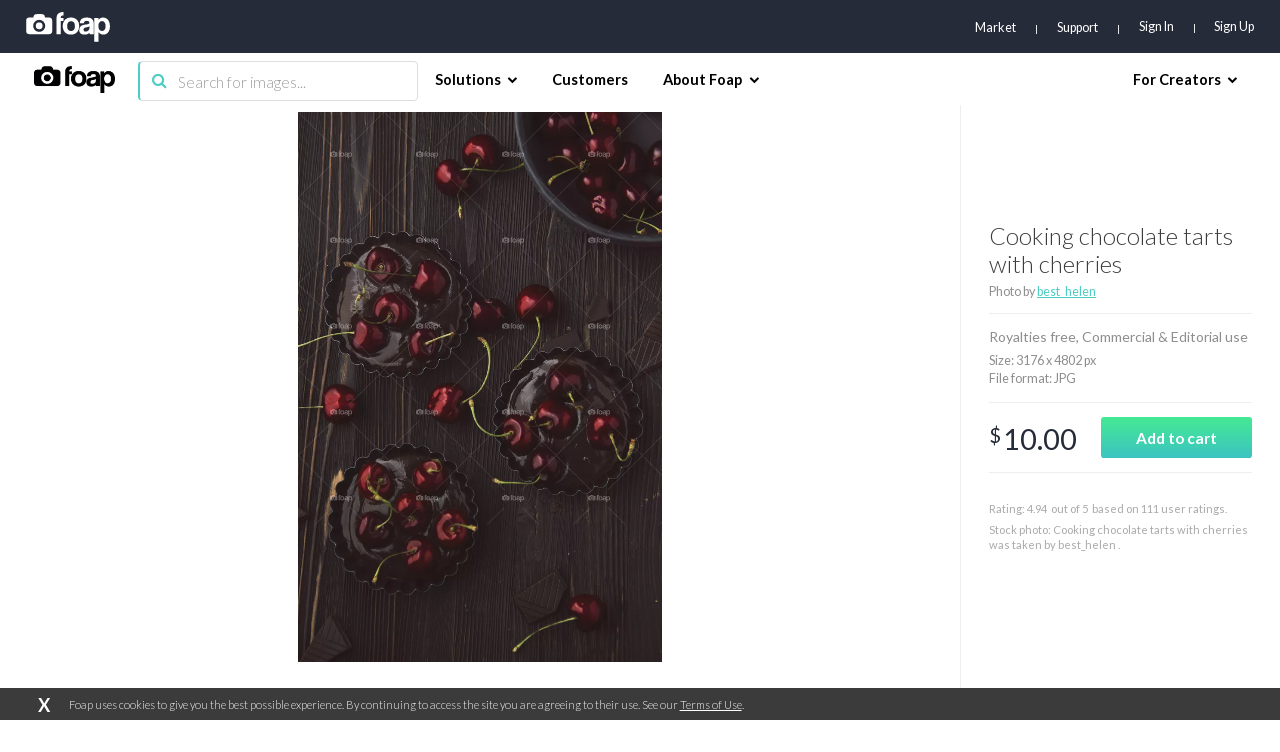

--- FILE ---
content_type: text/html; charset=utf-8
request_url: https://www.google.com/recaptcha/api2/aframe
body_size: 267
content:
<!DOCTYPE HTML><html><head><meta http-equiv="content-type" content="text/html; charset=UTF-8"></head><body><script nonce="DjGQmmR9JUaVoS-0RnAmdQ">/** Anti-fraud and anti-abuse applications only. See google.com/recaptcha */ try{var clients={'sodar':'https://pagead2.googlesyndication.com/pagead/sodar?'};window.addEventListener("message",function(a){try{if(a.source===window.parent){var b=JSON.parse(a.data);var c=clients[b['id']];if(c){var d=document.createElement('img');d.src=c+b['params']+'&rc='+(localStorage.getItem("rc::a")?sessionStorage.getItem("rc::b"):"");window.document.body.appendChild(d);sessionStorage.setItem("rc::e",parseInt(sessionStorage.getItem("rc::e")||0)+1);localStorage.setItem("rc::h",'1769085074411');}}}catch(b){}});window.parent.postMessage("_grecaptcha_ready", "*");}catch(b){}</script></body></html>